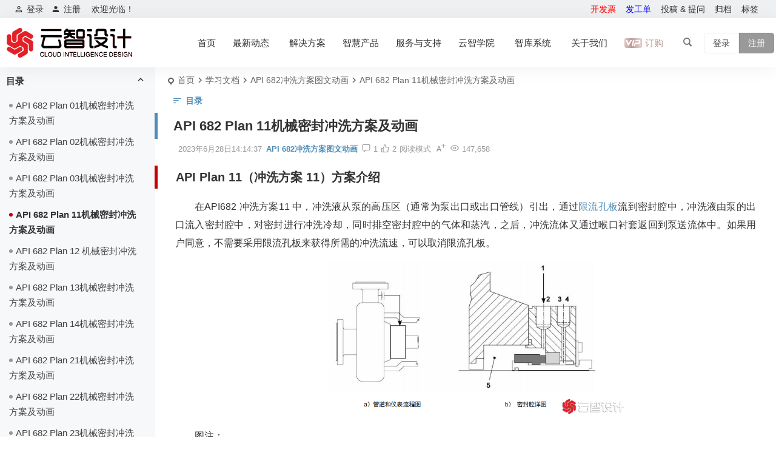

--- FILE ---
content_type: text/html; charset=UTF-8
request_url: https://www.cidrg.com/doc/api-682/17219.html
body_size: 18227
content:
<!DOCTYPE html><html lang="zh-Hans"><head><meta charset="UTF-8" /><meta name="viewport" content="width=device-width, initial-scale=1.0, minimum-scale=1.0, maximum-scale=1.0, maximum-scale=0.0, user-scalable=no"><meta http-equiv="Cache-Control" content="no-transform" /><meta http-equiv="Cache-Control" content="no-siteapp" /><link media="all" href="https://www.cidrg.com/wp-content/cache/autoptimize/css/autoptimize_f07d55380ede0b4251eedfdd3d56b83d.css" rel="stylesheet" /><title>API 682 Plan 11机械密封冲洗方案及动画 | 云智设计</title><meta name="description" content="介绍API 682 Plan 11机械密封的冲洗方案03，提供冲洗方案11原理动画视频，API Plan 11冲洗方案的特点，推荐应用场合及注意事项。" /><meta name="keywords" content="API682机械密封,泵轴封系统,API,机械设计,限流孔板,冲洗方案,机械密封" /><meta property="og:type" content="acticle"><meta property="og:locale" content="zh-Hans" /><meta property="og:title" content="API 682 Plan 11机械密封冲洗方案及动画" /><meta property="og:author" content="机泵专家" /><meta property="og:image" content="https://www.cidrg.com/wp-content/uploads/2023/06/2765f-20230626120143100.png" /><meta property="og:site_name" content="云智设计"><meta property="og:description" content="介绍API 682 Plan 11机械密封的冲洗方案03，提供冲洗方案11原理动画视频，API Plan 11冲洗方案的特点，推荐应用场合及注意事项。" /><meta property="og:url" content="https://www.cidrg.com/doc/api-682/17219.html" /><meta property="og:release_date" content="2023-06-28 14:14:37" /><link rel="shortcut icon" href="https://www.cidrg.com/wp-content/themes/begin/img/favicon.ico"><link rel="apple-touch-icon" sizes="114x114" href="https://www.cidrg.com/wp-content/themes/begin/img/favicon.png" /><link rel="pingback" href="https://www.cidrg.com/xmlrpc.php"><meta name='robots' content='max-image-preview:large' /> <script type="text/javascript" src="https://www.cidrg.com/wp-includes/js/jquery/jquery.min.js" id="jquery-core-js"></script> <script type="text/javascript" id="mcv_localize_script-js-extra">var mcv_global = {"islogin":""};
var mcv_uc_general = {"loginselector":".show-layer","regurl":"https:\/\/www.cidrg.com\/register.html","privacy":"","uc_login3":[{"name":"default","title":"\u7528\u6237\u767b\u5f55","script":""}]};</script> <script type="text/javascript" src="https://www.cidrg.com/wp-includes/js/dist/vendor/wp-polyfill-inert.min.js" id="wp-polyfill-inert-js"></script> <script type="text/javascript" src="https://www.cidrg.com/wp-includes/js/dist/vendor/regenerator-runtime.min.js" id="regenerator-runtime-js"></script> <script type="text/javascript" src="https://www.cidrg.com/wp-includes/js/dist/vendor/wp-polyfill.min.js" id="wp-polyfill-js"></script> <script type="text/javascript" src="https://www.cidrg.com/wp-includes/js/dist/vendor/react.min.js" id="react-js"></script> <script type="text/javascript" src="https://www.cidrg.com/wp-includes/js/dist/hooks.min.js" id="wp-hooks-js"></script> <script type="text/javascript" src="https://www.cidrg.com/wp-includes/js/dist/i18n.min.js" id="wp-i18n-js"></script> <script type="text/javascript" id="wp-i18n-js-after">wp.i18n.setLocaleData( { 'text direction\u0004ltr': [ 'ltr' ] } );</script> <script type="text/javascript" src="https://www.cidrg.com/wp-includes/js/dist/url.min.js" id="wp-url-js"></script> <script type="text/javascript" id="wp-api-fetch-js-translations">( function( domain, translations ) {
	var localeData = translations.locale_data[ domain ] || translations.locale_data.messages;
	localeData[""].domain = domain;
	wp.i18n.setLocaleData( localeData, domain );
} )( "default", {"translation-revision-date":"2025-01-12 05:37:54+0000","generator":"GlotPress\/4.0.1","domain":"messages","locale_data":{"messages":{"":{"domain":"messages","plural-forms":"nplurals=1; plural=0;","lang":"zh_CN"},"An unknown error occurred.":["\u53d1\u751f\u4e86\u672a\u77e5\u9519\u8bef\u3002"],"The response is not a valid JSON response.":["\u6b64\u54cd\u5e94\u4e0d\u662f\u5408\u6cd5\u7684 JSON \u54cd\u5e94\u3002"],"Media upload failed. If this is a photo or a large image, please scale it down and try again.":["\u5a92\u4f53\u4e0a\u4f20\u5931\u8d25\u3002\u5982\u679c\u8fd9\u662f\u4e00\u5f20\u8f83\u5927\u7684\u7167\u7247\u6216\u56fe\u7247\uff0c\u8bf7\u5c06\u5176\u7f29\u5c0f\u5e76\u91cd\u65b0\u4e0a\u4f20\u3002"],"You are probably offline.":["\u60a8\u53ef\u80fd\u5df2\u7ecf\u6389\u7ebf\u3002"]}},"comment":{"reference":"wp-includes\/js\/dist\/api-fetch.js"}} );</script> <script type="text/javascript" src="https://www.cidrg.com/wp-includes/js/dist/api-fetch.min.js" id="wp-api-fetch-js"></script> <script type="text/javascript" id="wp-api-fetch-js-after">wp.apiFetch.use( wp.apiFetch.createRootURLMiddleware( "https://www.cidrg.com/wp-json/" ) );
wp.apiFetch.nonceMiddleware = wp.apiFetch.createNonceMiddleware( "bd6e2a511e" );
wp.apiFetch.use( wp.apiFetch.nonceMiddleware );
wp.apiFetch.use( wp.apiFetch.mediaUploadMiddleware );
wp.apiFetch.nonceEndpoint = "https://www.cidrg.com/wp-admin/admin-ajax.php?action=rest-nonce";</script> <script type="text/javascript" src="https://www.cidrg.com/wp-includes/js/dist/vendor/react-dom.min.js" id="react-dom-js"></script> <script type="text/javascript" src="https://www.cidrg.com/wp-includes/js/dist/dom-ready.min.js" id="wp-dom-ready-js"></script> <script type="text/javascript" id="wp-a11y-js-translations">( function( domain, translations ) {
	var localeData = translations.locale_data[ domain ] || translations.locale_data.messages;
	localeData[""].domain = domain;
	wp.i18n.setLocaleData( localeData, domain );
} )( "default", {"translation-revision-date":"2025-01-12 05:37:54+0000","generator":"GlotPress\/4.0.1","domain":"messages","locale_data":{"messages":{"":{"domain":"messages","plural-forms":"nplurals=1; plural=0;","lang":"zh_CN"},"Notifications":["\u901a\u77e5"]}},"comment":{"reference":"wp-includes\/js\/dist\/a11y.js"}} );</script> <script type="text/javascript" src="https://www.cidrg.com/wp-includes/js/dist/a11y.min.js" id="wp-a11y-js"></script> <script type="text/javascript" src="https://www.cidrg.com/wp-includes/js/dist/deprecated.min.js" id="wp-deprecated-js"></script> <script type="text/javascript" src="https://www.cidrg.com/wp-includes/js/dist/dom.min.js" id="wp-dom-js"></script> <script type="text/javascript" src="https://www.cidrg.com/wp-includes/js/dist/escape-html.min.js" id="wp-escape-html-js"></script> <script type="text/javascript" src="https://www.cidrg.com/wp-includes/js/dist/element.min.js" id="wp-element-js"></script> <script type="text/javascript" src="https://www.cidrg.com/wp-includes/js/dist/is-shallow-equal.min.js" id="wp-is-shallow-equal-js"></script> <script type="text/javascript" id="wp-keycodes-js-translations">( function( domain, translations ) {
	var localeData = translations.locale_data[ domain ] || translations.locale_data.messages;
	localeData[""].domain = domain;
	wp.i18n.setLocaleData( localeData, domain );
} )( "default", {"translation-revision-date":"2025-01-12 05:37:54+0000","generator":"GlotPress\/4.0.1","domain":"messages","locale_data":{"messages":{"":{"domain":"messages","plural-forms":"nplurals=1; plural=0;","lang":"zh_CN"},"Comma":["\u9017\u53f7"],"Period":["\u53e5\u53f7"],"Backtick":["\u53cd\u5f15\u53f7"],"Tilde":["\u6ce2\u6d6a\u53f7"]}},"comment":{"reference":"wp-includes\/js\/dist\/keycodes.js"}} );</script> <script type="text/javascript" src="https://www.cidrg.com/wp-includes/js/dist/keycodes.min.js" id="wp-keycodes-js"></script> <script type="text/javascript" src="https://www.cidrg.com/wp-includes/js/dist/priority-queue.min.js" id="wp-priority-queue-js"></script> <script type="text/javascript" src="https://www.cidrg.com/wp-includes/js/dist/compose.min.js" id="wp-compose-js"></script> <script type="text/javascript" src="https://www.cidrg.com/wp-includes/js/dist/vendor/moment.min.js" id="moment-js"></script> <script type="text/javascript" id="moment-js-after">moment.updateLocale( 'zh_CN', {"months":["1 \u6708","2 \u6708","3 \u6708","4 \u6708","5 \u6708","6 \u6708","7 \u6708","8 \u6708","9 \u6708","10 \u6708","11 \u6708","12 \u6708"],"monthsShort":["1 \u6708","2 \u6708","3 \u6708","4 \u6708","5 \u6708","6 \u6708","7 \u6708","8 \u6708","9 \u6708","10 \u6708","11 \u6708","12 \u6708"],"weekdays":["\u661f\u671f\u65e5","\u661f\u671f\u4e00","\u661f\u671f\u4e8c","\u661f\u671f\u4e09","\u661f\u671f\u56db","\u661f\u671f\u4e94","\u661f\u671f\u516d"],"weekdaysShort":["\u5468\u65e5","\u5468\u4e00","\u5468\u4e8c","\u5468\u4e09","\u5468\u56db","\u5468\u4e94","\u5468\u516d"],"week":{"dow":1},"longDateFormat":{"LT":"ag:i","LTS":null,"L":null,"LL":"Y\u5e74n\u6708j\u65e5","LLL":"Y\u5e74n\u6708j\u65e5 H:i","LLLL":null}} );</script> <script type="text/javascript" src="https://www.cidrg.com/wp-includes/js/dist/date.min.js" id="wp-date-js"></script> <script type="text/javascript" id="wp-date-js-after">wp.date.setSettings( {"l10n":{"locale":"zh_CN","months":["1 \u6708","2 \u6708","3 \u6708","4 \u6708","5 \u6708","6 \u6708","7 \u6708","8 \u6708","9 \u6708","10 \u6708","11 \u6708","12 \u6708"],"monthsShort":["1 \u6708","2 \u6708","3 \u6708","4 \u6708","5 \u6708","6 \u6708","7 \u6708","8 \u6708","9 \u6708","10 \u6708","11 \u6708","12 \u6708"],"weekdays":["\u661f\u671f\u65e5","\u661f\u671f\u4e00","\u661f\u671f\u4e8c","\u661f\u671f\u4e09","\u661f\u671f\u56db","\u661f\u671f\u4e94","\u661f\u671f\u516d"],"weekdaysShort":["\u5468\u65e5","\u5468\u4e00","\u5468\u4e8c","\u5468\u4e09","\u5468\u56db","\u5468\u4e94","\u5468\u516d"],"meridiem":{"am":"\u4e0a\u5348","pm":"\u4e0b\u5348","AM":"\u4e0a\u5348","PM":"\u4e0b\u5348"},"relative":{"future":"%s \u540e","past":"%s \u524d","s":"\u4e00\u79d2","ss":"%d \u79d2","m":"\u4e00\u5206\u949f","mm":"%d \u5206\u949f","h":"\u4e00\u5c0f\u65f6","hh":"%d \u5c0f\u65f6","d":"\u4e00\u5929","dd":"%d \u5929","M":"\u4e00\u4e2a\u6708","MM":"%d \u6708","y":"\u4e00\u5e74","yy":"%d \u5e74"},"startOfWeek":1},"formats":{"time":"ag:i","date":"Y\u5e74n\u6708j\u65e5","datetime":"Y\u5e74n\u6708j\u65e5 H:i","datetimeAbbreviated":"Y \u5e74 n \u6708 j \u65e5 H:i"},"timezone":{"offset":8,"offsetFormatted":"8","string":"Asia\/Shanghai","abbr":"CST"}} );</script> <script type="text/javascript" src="https://www.cidrg.com/wp-includes/js/dist/html-entities.min.js" id="wp-html-entities-js"></script> <script type="text/javascript" src="https://www.cidrg.com/wp-includes/js/dist/primitives.min.js" id="wp-primitives-js"></script> <script type="text/javascript" src="https://www.cidrg.com/wp-includes/js/dist/private-apis.min.js" id="wp-private-apis-js"></script> <script type="text/javascript" src="https://www.cidrg.com/wp-includes/js/dist/redux-routine.min.js" id="wp-redux-routine-js"></script> <script type="text/javascript" src="https://www.cidrg.com/wp-includes/js/dist/data.min.js" id="wp-data-js"></script> <script type="text/javascript" id="wp-data-js-after">( function() {
	var userId = 0;
	var storageKey = "WP_DATA_USER_" + userId;
	wp.data
		.use( wp.data.plugins.persistence, { storageKey: storageKey } );
} )();</script> <script type="text/javascript" id="wp-rich-text-js-translations">( function( domain, translations ) {
	var localeData = translations.locale_data[ domain ] || translations.locale_data.messages;
	localeData[""].domain = domain;
	wp.i18n.setLocaleData( localeData, domain );
} )( "default", {"translation-revision-date":"2025-01-12 05:37:54+0000","generator":"GlotPress\/4.0.1","domain":"messages","locale_data":{"messages":{"":{"domain":"messages","plural-forms":"nplurals=1; plural=0;","lang":"zh_CN"},"%s removed.":["%s \u5df2\u79fb\u9664\u3002"],"%s applied.":["%s \u5df2\u5e94\u7528\u3002"]}},"comment":{"reference":"wp-includes\/js\/dist\/rich-text.js"}} );</script> <script type="text/javascript" src="https://www.cidrg.com/wp-includes/js/dist/rich-text.min.js" id="wp-rich-text-js"></script> <script type="text/javascript" src="https://www.cidrg.com/wp-includes/js/dist/warning.min.js" id="wp-warning-js"></script> <script type="text/javascript" id="wp-components-js-translations">( function( domain, translations ) {
	var localeData = translations.locale_data[ domain ] || translations.locale_data.messages;
	localeData[""].domain = domain;
	wp.i18n.setLocaleData( localeData, domain );
} )( "default", {"translation-revision-date":"2025-01-12 05:37:54+0000","generator":"GlotPress\/4.0.1","domain":"messages","locale_data":{"messages":{"":{"domain":"messages","plural-forms":"nplurals=1; plural=0;","lang":"zh_CN"},"Item selected.":["\u5df2\u9009\u62e9\u9879\u76ee\u3002"],"Hours":["\u5c0f\u65f6"],"Custom color picker.":["\u81ea\u5b9a\u4e49\u989c\u8272\u9009\u62e9\u5668\u3002"],"Color code: %s":["\u989c\u8272\u4ee3\u7801\uff1a%s"],"Color: %s":["\u989c\u8272\uff1a%s"],"Minutes":["\u5206\u949f"],"Add item":["\u6dfb\u52a0\u9879\u76ee"],"Item added.":["\u9879\u76ee\u5df2\u6dfb\u52a0\u3002"],"Item removed.":["\u9879\u76ee\u5df2\u79fb\u9664\u3002"],"Remove item":["\u79fb\u9664\u9879\u76ee"],"%1$s (%2$s of %3$s)":["%1$s\uff08%2$s\/%3$s\uff09"],"Dismiss this notice":["\u5ffd\u7565\u6b64\u901a\u77e5"],"Order by":["\u6392\u5e8f"],"Newest to oldest":["\u4ece\u6700\u65b0\u81f3\u6700\u65e7\u6392\u5e8f"],"Oldest to newest":["\u4ece\u6700\u65e7\u81f3\u6700\u65b0\u6392\u5e8f"],"A \u2192 Z":["\u6807\u9898\u5347\u5e8f\u6392\u5217"],"Z \u2192 A":["\u6807\u9898\u964d\u5e8f\u6392\u5217"],"Category":["\u5206\u7c7b\u76ee\u5f55"],"Number of items":["\u9879\u76ee\u6570\u91cf"],"Separate with commas, spaces, or the Enter key.":["\u7528\u82f1\u6587\u9017\u53f7\uff08,\uff09\u3001\u7a7a\u683c\u6216\u56de\u8f66\u5206\u9694\u3002"],"Separate with commas or the Enter key.":["\u7528\u9017\u53f7\u6216\u56de\u8f66\u5206\u9694\u3002"],"Angle":["\u89d2\u5ea6"],"Extra Large":["\u7279\u5927"],"Gradient control point at position %1$s%% with color code %2$s.":["\u68af\u5ea6\u63a7\u5236\u70b9\u5728 %1$s%%\u4f4d\u7f6e\u5904\uff0c\u989c\u8272\u4ee3\u7801\u4e3a %2$s\u3002"],"Use your left or right arrow keys or drag and drop with the mouse to change the gradient position. Press the button to change the color or remove the control point.":["\u4f7f\u7528\u60a8\u7684\u5de6\u53f3\u65b9\u5411\u952e\u6216\u4f7f\u7528\u9f20\u6807\u62d6\u62fd\u6765\u4fee\u6539\u68af\u5ea6\u4f4d\u7f6e\u3002\u6309\u4e0b\u6309\u94ae\u6765\u4fee\u6539\u989c\u8272\u6216\u79fb\u9664\u63a7\u5236\u70b9\u3002"],"Remove Control Point":["\u79fb\u9664\u63a7\u5236\u70b9"],"Gradient code: %s":["\u68af\u5ea6\u4ee3\u7801\uff1a%s"],"Gradient: %s":["\u68af\u5ea6\uff1a%s"],"Guide controls":["\u6307\u5357\u63a7\u5236"],"Page %1$d of %2$d":["\u7b2c%1$d \u9875\uff0c\u5171%2$d \u9875"],"Finish":["\u5b8c\u6210"],"Top Center":["\u9876\u90e8\u4e2d\u5fc3"],"Center Left":["\u4e2d\u95f4\u5de6\u4fa7"],"Center Right":["\u4e2d\u95f4\u53f3\u4fa7"],"Bottom Center":["\u5e95\u90e8\u4e2d\u5fc3"],"Alignment Matrix Control":["\u5bf9\u9f50\u65b9\u5f0f\u63a7\u4ef6"],"Box Control":["\u76d2\u5b50\u63a7\u4ef6"],"Reset search":["\u91cd\u7f6e\u641c\u7d22"],"Color name":["\u989c\u8272\u540d\u79f0"],"Remove color":["\u79fb\u9664\u989c\u8272"],"Coordinated Universal Time":["\u534f\u8c03\u4e16\u754c\u65f6"],"Media preview":["\u5a92\u4f53\u9884\u89c8"],"Linear":["\u7ebf\u6027"],"Radial":["\u5f84\u5411"],"Select unit":["\u9009\u62e9\u5355\u4f4d"],"Search in %s":["\u641c\u7d22 %s"],"Close search":["\u5173\u95ed\u641c\u7d22"],"Percentage (%)":["\u767e\u5206\u6bd4\uff08%\uff09"],"Pixels (px)":["\u50cf\u7d20\uff08px\uff09"],"Relative to parent font size (em)":["\u76f8\u5bf9\u7236\u5b57\u4f53\u5927\u5c0f\uff08em\uff09"],"Relative to root font size (rem)":["\u76f8\u5bf9\u4e3b\u5b57\u4f53\u5927\u5c0f\uff08rem\uff09"],"Viewport width (vw)":["\u89c6\u53e3\u5bbd\u5ea6\uff08vw\uff09"],"Viewport height (vh)":["\u89c6\u53e3\u9ad8\u5ea6\uff08vh\uff09"],"Dashed":["\u865a\u7ebf"],"Dotted":["\u70b9\u7ebf"],"Border width":["\u8fb9\u6846\u5bbd\u5ea6"],"Percent (%)":["\u767e\u5206\u6bd4\uff08%\uff09"],"Viewport smallest dimension (vmin)":["\u89c6\u53e3\u6700\u5c0f\u5c3a\u5bf8\uff08vmin\uff09"],"Viewport largest dimension (vmax)":["\u89c6\u53e3\u6700\u5927\u5c3a\u5bf8\uff08vmax\uff09"],"Width of the zero (0) character (ch)":["\u96f6\uff080\uff09\u5b57\u7b26\u7684\u5bbd\u5ea6\uff08ch\uff09"],"x-height of the font (ex)":["x\u2014\u5b57\u4f53\u9ad8\u5ea6\uff08ex\uff09"],"Centimeters (cm)":["\u5398\u7c73\uff08cm\uff09"],"Millimeters (mm)":["\u6beb\u7c73\uff08mm\uff09"],"Inches (in)":["\u82f1\u5bf8 \uff08in\uff09"],"Picas (pc)":["\u9ed1\u6843 \uff08PC\uff09"],"Points (pt)":["\u5c0f\u6570\u70b9\uff08pt\uff09"],"Relative to parent font size (em)\u0004ems":["ems"],"Relative to root font size (rem)\u0004rems":["rems"],"%1$s. There is %2$d event":["%1$s\u3002\u6709 %2$d \u9879\u76ee\u6d3b\u52a8"],"Duotone code: %s":["\u53cc\u8272\u8c03\u4ee3\u7801\uff1a%s"],"Duotone: %s":["\u53cc\u8272\u8c03\uff1a%s"],"Shadows":["\u9634\u5f71"],"Invalid item":["\u65e0\u6548\u9879\u76ee"],"Hex color":["\u5341\u516d\u8fdb\u5236\u989c\u8272"],"Color format":["\u989c\u8272\u683c\u5f0f"],"Color %s":["\u989c\u8272 %s"],"Gradient name":["\u68af\u5ea6\u540d\u79f0"],"Add gradient":["\u6dfb\u52a0\u68af\u5ea6"],"Add color":["\u6dfb\u52a0\u989c\u8272"],"Gradient options":["\u68af\u5ea6\u9009\u9879"],"Color options":["\u989c\u8272\u9009\u9879"],"Remove all gradients":["\u79fb\u9664\u6240\u6709\u68af\u5ea6"],"Remove all colors":["\u79fb\u9664\u5168\u90e8\u989c\u8272"],"Reset gradient":["\u91cd\u7f6e\u68af\u5ea6"],"Reset colors":["\u91cd\u7f6e\u989c\u8272"],"No selection":["\u6682\u65e0\u9009\u62e9"],"Currently selected: %s":["\u5f53\u524d\u9009\u62e9\uff1a%s"],"Size of a UI element\u0004None":["\u65e0"],"Size of a UI element\u0004Small":["\u5c0f"],"Size of a UI element\u0004Medium":["\u4e2d\u7b49"],"Size of a UI element\u0004Large":["\u5927"],"Size of a UI element\u0004Extra Large":["\u7279\u5927"],"Highlights":["\u9ad8\u4eae"],"Currently selected font size: %s":["\u5f53\u524d\u9009\u62e9\u7684\u5b57\u4f53\u5927\u5c0f\uff1a%s"],"Search %s":["\u641c\u7d22 %s"],"Reset %s":["\u91cd\u7f6e %s"],"Hide and reset %s":["\u9690\u85cf\u5e76\u91cd\u7f6e %s"],"Show %s":["\u663e\u793a %s"],"Button label to reveal tool panel options\u0004%s options":["%s \u9009\u9879"],"Reset all":["\u91cd\u7f6e\u5168\u90e8"],"Unlink sides":["\u5404\u8fb9\u5206\u522b\u8c03\u6574"],"Link sides":["\u5404\u8fb9\u7edf\u4e00\u8c03\u6574"],"Custom color picker. The currently selected color is called \"%1$s\" and has a value of \"%2$s\".":["\u81ea\u5b9a\u4e49\u989c\u8272\u9009\u62e9\u5668\u3002\u5f53\u524d\u5df2\u9009\u989c\u8272\u540d\u79f0\u4e3a\u300c%1$s\u300d\uff0c\u5176\u5341\u516d\u8fdb\u5236\u503c\u4e3a\u300c%2$s\u300d\u3002"],"Border color and style picker.":["\u8fb9\u6846\u989c\u8272\u53ca\u6837\u5f0f\u9009\u62e9\u5668\u3002"],"Border color picker.":["\u8fb9\u6846\u989c\u8272\u9009\u62e9\u5668\u3002"],"Close border color":["\u5173\u95ed\u8fb9\u6846\u989c\u8272"],"Top border":["\u4e0a\u8fb9\u6846"],"Left border":["\u5de6\u8fb9\u6846"],"Right border":["\u53f3\u8fb9\u6846"],"Bottom border":["\u4e0b\u8fb9\u6846"],"All sides":["\u6240\u6709\u4fa7\u9762"],"Loading \u2026":["\u6b63\u5728\u52a0\u8f7d\u2026"],"Border color and style picker":["\u8fb9\u6846\u989c\u8272\u53ca\u6837\u5f0f\u9009\u62e9\u5668"],"View previous month":["\u67e5\u770b\u4e0a\u4e2a\u6708"],"View next month":["\u67e5\u770b\u4e0b\u4e2a\u6708"],"%1$s. Selected. There is %2$d event":["%1$s\u3002\u5df2\u9009\u62e9\u3002\u6709 %2$d \u9879\u6d3b\u52a8"],"%1$s. Selected":["%1$s\u3002 \u5df2\u9009\u62e9"],"S":["S"],"M":["M"],"L":["L"],"XL":["XL"],"XXL":["XXL"],"%s reset to default":["%s \u5df2\u91cd\u7f6e\u4e3a\u9ed8\u8ba4\u503c"],"%s hidden and reset to default":["%s \u5df2\u9690\u85cf\u5e76\u91cd\u7f6e\u4e3a\u9ed8\u8ba4\u503c"],"%s is now visible":["%s \u73b0\u5df2\u53ef\u89c1"],"All options are currently hidden":["\u5f53\u524d\u5168\u90e8\u9009\u9879\u5df2\u9690\u85cf"],"All options reset":["\u5168\u90e8\u9009\u9879\u5df2\u91cd\u7f6e"],"Increment":["\u9012\u589e"],"Decrement":["\u9012\u51cf"],"Show details":["\u663e\u793a\u7ec6\u8282"],"Extra Extra Large":["\u7279\u5927\u53f7"],"Initial %d result loaded. Type to filter all available results. Use up and down arrow keys to navigate.":["\u5df2\u52a0\u8f7d %d \u4e2a\u521d\u59cb\u7ed3\u679c\u3002\u8f93\u5165\u4ee5\u7b5b\u9009\u6240\u6709\u53ef\u7528\u7ed3\u679c\u3002\u4f7f\u7528\u5411\u4e0a\u952e\u548c\u5411\u4e0b\u952e\u8fdb\u884c\u6d4f\u89c8\u3002"],"Scrollable section":["\u53ef\u6eda\u52a8\u90e8\u5206"],"Focal point left position":["\u7126\u70b9\u5de6\u4fa7\u4f4d\u7f6e"],"Focal point top position":["\u7126\u70b9\u9876\u90e8\u4f4d\u7f6e"],"Warning notice":["\u8b66\u544a\u901a\u77e5"],"Information notice":["\u4fe1\u606f\u901a\u77e5"],"Error notice":["\u9519\u8bef\u901a\u77e5"],"Notice":["\u901a\u77e5"],"No color selected":["\u672a\u9009\u62e9\u989c\u8272"],"Small viewport width (svw)":["\u5c0f\u89c6\u53e3\u5bbd\u5ea6 (svw)"],"Small viewport height (svh)":["\u5c0f\u89c6\u53e3\u9ad8\u5ea6 (svh)"],"Viewport smallest size in the inline direction (svi)":["\u5185\u8054\u65b9\u5411\u4e0a\u7684\u6700\u5c0f\u89c6\u53e3\u5c3a\u5bf8 (svi)"],"Small viewport width or height (svi)":["\u5c0f\u89c6\u53e3\u5bbd\u5ea6\u6216\u9ad8\u5ea6 (svi)"],"Viewport smallest size in the block direction (svb)":["\u5757\u65b9\u5411\u4e0a\u7684\u89c6\u53e3\u6700\u5c0f\u5c3a\u5bf8 (svb)"],"Small viewport width or height (svb)":["\u5c0f\u89c6\u53e3\u5bbd\u5ea6\u6216\u9ad8\u5ea6 (svb)"],"Small viewport smallest dimension (svmin)":["\u5c0f\u89c6\u53e3\u6700\u5c0f\u5c3a\u5bf8 (svmin)"],"Large viewport width (lvw)":["\u5927\u89c6\u53e3\u5bbd\u5ea6 (lvw)"],"Large viewport height (lvh)":["\u5927\u89c6\u53e3\u9ad8\u5ea6 (lvh)"],"Large viewport width or height (lvi)":["\u5927\u89c6\u53e3\u5bbd\u5ea6\u6216\u9ad8\u5ea6 (lvi)"],"Large viewport width or height (lvb)":["\u5927\u89c6\u53e3\u5bbd\u5ea6\u6216\u9ad8\u5ea6 (lvb)"],"Large viewport smallest dimension (lvmin)":["\u5927\u89c6\u53e3\u6700\u5c0f\u5c3a\u5bf8 (lvmin)"],"Dynamic viewport width (dvw)":["\u52a8\u6001\u89c6\u53e3\u5bbd\u5ea6 (dvw)"],"Dynamic viewport height (dvh)":["\u52a8\u6001\u89c6\u53e3\u9ad8\u5ea6 (dvh)"],"Dynamic viewport width or height (dvi)":["\u52a8\u6001\u89c6\u53e3\u5bbd\u5ea6\u6216\u9ad8\u5ea6 (dvi)"],"Dynamic viewport width or height (dvb)":["\u52a8\u6001\u89c6\u53e3\u5bbd\u5ea6\u6216\u9ad8\u5ea6 (dvb)"],"Dynamic viewport smallest dimension (dvmin)":["\u52a8\u6001\u89c6\u53e3\u6700\u5c0f\u5c3a\u5bf8 (dvmin)"],"Dynamic viewport largest dimension (dvmax)":["\u52a8\u6001\u89c6\u53e3\u6700\u5927\u5c3a\u5bf8 (dvmax)"],"Small viewport largest dimension (svmax)":["\u5c0f\u89c6\u53e3\u6700\u5927\u5c3a\u5bf8 (svmax)"],"Large viewport largest dimension (lvmax)":["\u5927\u89c6\u7a97\u6700\u5927\u5c3a\u5bf8 (lvmax)"],"Top side":["\u9876\u90e8"],"Bottom side":["\u4e0b\u4fa7"],"Left side":["\u5de6\u4fa7"],"Right side":["\u53f3\u4fa7"],"Top and bottom sides":["\u9876\u90e8\u548c\u5e95\u90e8"],"Left and right sides":["\u5de6\u53f3\u4e24\u4fa7"],"Edit: %s":["\u7f16\u8f91\uff1a%s"],"categories\u0004All":["\u6240\u6709"],"authors\u0004All":["\u6240\u6709"],"Calendar":["\u65e5\u5386"],"Font size":["\u5b57\u53f7"],"Type":["\u7c7b\u578b"],"Custom":["\u81ea\u5b9a\u4e49"],"Mixed":["\u6df7\u5408"],"Previous":["\u4e0a\u4e00\u6b65"],"%d result found, use up and down arrow keys to navigate.":["\u627e\u5230%d \u4e2a\u7ed3\u679c\uff0c\u4f7f\u7528\u4e0a\u4e0b\u65b9\u5411\u952e\u6765\u5bfc\u822a\u3002"],"Reset":["\u91cd\u7f6e"],"%d result found.":["\u627e\u5230%d \u4e2a\u7ed3\u679c\u3002"],"Solid":["\u7eaf\u8272"],"Use size preset":["\u4f7f\u7528\u9884\u8bbe\u5c3a\u5bf8"],"Set custom size":["\u8bbe\u7f6e\u81ea\u5b9a\u4e49\u5c3a\u5bf8"],"Unset":["\u53d6\u6d88\u8bbe\u7f6e"],"No results.":["\u65e0\u7ed3\u679c\u3002"],"Author":["\u4f5c\u8005"],"Categories":["\u5206\u7c7b"],"Done":["\u5b8c\u6210"],"Cancel":["\u53d6\u6d88"],"Left":["\u5de6"],"Center":["\u4e2d"],"Medium":["\u4e2d\u7b49"],"Size":["\u5c3a\u5bf8"],"OK":["\u786e\u5b9a"],"Search":["\u641c\u7d22"],"Close":["\u5173\u95ed"],"Default":["\u9ed8\u8ba4"],"No results found.":["\u672a\u627e\u5230\u7ed3\u679c\u3002"],"Copy":["\u590d\u5236"],"Top":["\u9876\u90e8"],"Top Left":["\u5de6\u4e0a\u89d2"],"Top Right":["\u53f3\u4e0a\u89d2"],"Bottom Left":["\u5de6\u4e0b\u89d2"],"Bottom Right":["\u53f3\u4e0b\u89d2"],"AM":["\u4e0a\u5348"],"PM":["\u4e0b\u5348"],"Next":["\u4e0b\u4e00\u6b65"],"Clear":["\u6e05\u9664"],"Drop files to upload":["\u62d6\u6587\u4ef6\u81f3\u6b64\u53ef\u4e0a\u4f20"],"Large":["\u5927"],"Style":["\u6837\u5f0f"],"Back":["\u8fd4\u56de"],"Custom Size":["\u81ea\u5b9a\u4e49\u5c3a\u5bf8"],"Year":["\u5e74"],"Border color":["\u8fb9\u6846\u989c\u8272"],"Date":["\u65e5\u671f"],"Month":["\u6708"],"Day":["\u65e5"],"Time":["\u65f6\u95f4"],"(opens in a new tab)":["\uff08\u5728\u65b0\u7a97\u53e3\u4e2d\u6253\u5f00\uff09"],"Copied!":["\u5df2\u590d\u5236\uff01"],"Small":["\u5c0f"],"January":["1 \u6708"],"February":["2 \u6708"],"March":["3 \u6708"],"April":["4 \u6708"],"May":["5 \u6708"],"June":["6 \u6708"],"July":["7 \u6708"],"August":["8 \u6708"],"September":["9 \u6708"],"October":["10 \u6708"],"November":["11 \u6708"],"December":["12 \u6708"]}},"comment":{"reference":"wp-includes\/js\/dist\/components.js"}} );</script> <script type="text/javascript" src="https://www.cidrg.com/wp-includes/js/dist/components.min.js" id="wp-components-js"></script> <script type="text/javascript" id="mine-cloudvod-user-script-2-js-translations">( function( domain, translations ) {
	var localeData = translations.locale_data[ domain ] || translations.locale_data.messages;
	localeData[""].domain = domain;
	wp.i18n.setLocaleData( localeData, domain );
} )( "mine-cloudvod", {"translation-revision-date":"2025-09-30 00:17:10+0000","generator":"GlotPress\/4.0.1","domain":"messages","locale_data":{"messages":{"":{"domain":"messages","plural-forms":"nplurals=1; plural=0;","lang":"zh_CN"},"Registration successful. Automatic login in progress.":["\u6ce8\u518c\u6210\u529f\uff0c\u81ea\u52a8\u767b\u5f55\u4e2d\u3002"],"Already have an account? Log in":["\u5df2\u6709\u5e10\u6237\uff1f\u767b\u5f55"],"Sign up":["\u6ce8\u518c"],"Email Address":["\u90ae\u7bb1"],"Create your account":["\u7528\u6237\u6ce8\u518c"],"Register":["\u6ce8\u518c"],"Log In":["\u767b\u5f55"],"Password":["\u5bc6\u7801"],"Username or Email Address":["\u7528\u6237\u540d\u6216\u90ae\u7bb1\u5730\u5740"],"User Login":["\u7528\u6237\u767b\u5f55"],"Username":["\u7528\u6237\u540d"]}},"comment":{"reference":"build\/lms\/user\/view.js"}} );</script> <script type="text/javascript" id="image-watermark-no-right-click-js-before">var iwArgsNoRightClick = {"rightclick":"Y","draganddrop":"Y","devtools":"Y","enableToast":"Y","toastMessage":"This content is protected"};</script> <link rel="canonical" href="https://www.cidrg.com/doc/api-682/17219.html" /> <script type="application/ld+json">{"@context": "https://schema.org","@type": "BreadcrumbList","itemListElement": [{"@type": "ListItem","position": 1,"name": "Home","item": "https://www.cidrg.com/"},{"@type": "ListItem","position": 2,"name": "API 682冲洗方案图文动画","item": "https://www.cidrg.com/doc/api-682/"},{"@type": "ListItem","position": 3,"name": "API 682 Plan 11机械密封冲洗方案及动画","item": "https://www.cidrg.com/doc/api-682/17219.html"}]}</script><link rel="icon" href="https://www.cidrg.com/wp-content/uploads/2024/10/cropped-2024103113550250-32x32.png" sizes="32x32" /><link rel="icon" href="https://www.cidrg.com/wp-content/uploads/2024/10/cropped-2024103113550250-192x192.png" sizes="192x192" /><link rel="apple-touch-icon" href="https://www.cidrg.com/wp-content/uploads/2024/10/cropped-2024103113550250-180x180.png" /><meta name="msapplication-TileImage" content="https://www.cidrg.com/wp-content/uploads/2024/10/cropped-2024103113550250-270x270.png" /> <script>var _hmt = _hmt || [];
(function() {
  var hm = document.createElement("script");
  hm.src = "https://hm.baidu.com/hm.js?764d5f15c78808f36fcea1ab093bdbe8";
  var s = document.getElementsByTagName("script")[0]; 
  s.parentNode.insertBefore(hm, s);
})();</script> </head><body class="post-template post-template-single-note post-template-single-note-php single single-post postid-17219 single-format-standard note 1be7" ontouchstart=""> <script>const SITE_ID = window.location.hostname;if (localStorage.getItem(SITE_ID + '-beNightMode')) {document.body.className += ' night';}</script> <span class="be-progress"></span><div id="page-note" class="page-note site"><header id="masthead" class="site-header site-header-s nav-extend"><div id="header-main" class="header-main top-nav-show"><nav id="header-top" class="header-top nav-glass"><div class="nav-top betip"><div id="user-profile"><div class="greet-top"><div class="user-wel">欢迎光临！</div></div><div class="login-reg login-admin"><div class="nav-set"><div class="nav-login"><div class="show-layer"><i class="be be-personoutline"></i>登录</div></div></div><div class="nav-set"><div class="nav-reg nav-reg-no"> <a class="hz" href="https://www.cidrg.com/register.html" rel="external nofollow" target="_blank"><i class="be be-timerauto"></i>注册</a></div><div class="clear"></div></div></div></div><div class="nav-menu-top-box betip"><div class="nav-menu-top"><div class="menu-top-container"><ul id="menu-top" class="top-menu"><li id="menu-item-22739" class="menu-item menu-item-type-custom menu-item-object-custom menu-item-22739 mega-menu menu-max-col"><a href="https://www.cidrg.com/invoice.html"><span style="color: #ff0000;">开发票</span></a></li><li id="menu-item-19052" class="menu-item menu-item-type-post_type menu-item-object-page menu-item-19052 mega-menu menu-max-col"><a href="https://www.cidrg.com/contactus.html"><span style="color: #0000ff;">发工单</span></a></li><li id="menu-item-3470" class="menu-item menu-item-type-post_type menu-item-object-page menu-item-3470 mega-menu menu-max-col"><a href="https://www.cidrg.com/contributions.html">投稿 &#038; 提问</a></li><li id="menu-item-3473" class="menu-item menu-item-type-post_type menu-item-object-page menu-item-3473 mega-menu menu-max-col"><a href="https://www.cidrg.com/archives.html">归档</a></li><li id="menu-item-3472" class="menu-item menu-item-type-post_type menu-item-object-page menu-item-3472 mega-menu menu-max-col"><a href="https://www.cidrg.com/tags.html">标签</a></li></ul></div></div></div></div></nav><div id="menu-container" class="be-menu-main menu-glass"><div id="navigation-top" class="navigation-top menu_c"><div class="be-nav-box"><div class="be-nav-l"><div class="be-nav-logo"><div class="logo-site logo-txt"> <a href="https://www.cidrg.com/"> <img class="begd" src="https://www.cidrg.com/wp-content/themes/begin/img/logo.png" title="云智设计" style="height: 50px;" alt="云智设计" rel="home"> <span class="site-name">云智设计</span> </a></div></div><div class="be-nav-wrap"><div id="site-nav-wrap" class="site-nav-main" style="margin-left: 88px"><div id="sidr-close"><div class="toggle-sidr-close"></div></div><nav id="site-nav" class="main-nav"><div id="navigation-toggle" class="menu-but bars"><div class="menu-but-box"><div class="heng"></div></div></div><div class="menu-main-container"><ul id="menu-main" class="down-menu nav-menu"><li id="menu-item-15490" class="menu-item menu-item-type-custom menu-item-object-custom menu-item-home menu-item-15490 mega-menu menu-max-col"><a href="https://www.cidrg.com">首页</a></li><li id="menu-item-913" class="menu-item menu-item-type-taxonomy menu-item-object-category menu-item-has-children menu-item-913 mega-menu menu-max-col"><a href="https://www.cidrg.com/news/">最新动态</a><ul class="sub-menu"><li id="menu-item-15500" class="menu-item menu-item-type-taxonomy menu-item-object-category menu-item-15500 mega-menu menu-max-col"><a href="https://www.cidrg.com/news/training-news/">培训通知</a></li><li id="menu-item-15501" class="menu-item menu-item-type-taxonomy menu-item-object-category menu-item-15501 mega-menu menu-max-col"><a href="https://www.cidrg.com/news/forward/">行业前沿</a></li><li id="menu-item-15502" class="menu-item menu-item-type-taxonomy menu-item-object-category menu-item-15502 mega-menu menu-max-col"><a href="https://www.cidrg.com/news/competition/">设计大赛</a></li><li id="menu-item-15503" class="menu-item menu-item-type-taxonomy menu-item-object-category menu-item-15503 mega-menu menu-max-col"><a href="https://www.cidrg.com/news/event/">软件发布</a></li></ul></li><li id="menu-item-15492" class="menu-item menu-item-type-taxonomy menu-item-object-category menu-item-15492 mega-menu menu-max-col"><a href="https://www.cidrg.com/solutions/">解决方案</a></li><li id="menu-item-16356" class="menu-item menu-item-type-taxonomy menu-item-object-products menu-item-16356 mega-menu menu-max-col"><a href="https://www.cidrg.com/products/smart-product/">智慧产品</a></li><li id="menu-item-15673" class="menu-item menu-item-type-taxonomy menu-item-object-category menu-item-15673 mega-menu menu-max-col"><a href="https://www.cidrg.com/service/">服务与支持</a></li><li id="menu-item-15493" class="menu-item menu-item-type-taxonomy menu-item-object-category menu-item-has-children menu-item-15493 mega-menu menu-max-col"><a href="https://www.cidrg.com/cid-college/">云智学院</a><ul class="sub-menu"><li id="menu-item-16047" class="menu-item menu-item-type-taxonomy menu-item-object-category menu-item-16047 mega-menu menu-max-col"><a href="https://www.cidrg.com/cid-college/cid-courses/">培训课程</a></li><li id="menu-item-17641" class="menu-item menu-item-type-custom menu-item-object-custom menu-item-17641 mega-menu menu-max-col"><a href="https://www.cidrg.com/class/">云智课堂</a></li><li id="menu-item-15495" class="menu-item menu-item-type-taxonomy menu-item-object-category menu-item-15495 mega-menu menu-max-col"><a href="https://www.cidrg.com/cid-college/tutorial/">软件教程</a></li><li id="menu-item-19957" class="menu-item menu-item-type-taxonomy menu-item-object-category menu-item-19957 mega-menu menu-max-col"><a href="https://www.cidrg.com/cid-college/video-tutorial/">视频教程</a></li><li id="menu-item-7464" class="menu-item menu-item-type-custom menu-item-object-custom menu-item-7464 mega-menu menu-max-col"><a href="https://www.cidrg.com/taobao/books/">书籍资料</a></li></ul></li><li id="menu-item-912" class="menu-item menu-item-type-taxonomy menu-item-object-category menu-item-has-children menu-item-912 mega-menu menu-max-col"><a href="https://www.cidrg.com/ideabank/">智库系统</a><ul class="sub-menu"><li id="menu-item-15513" class="menu-item menu-item-type-post_type menu-item-object-page menu-item-15513 mega-menu menu-max-col"><a href="https://www.cidrg.com/cid-team.html">云智团队</a></li><li id="menu-item-15498" class="menu-item menu-item-type-taxonomy menu-item-object-category menu-item-15498 mega-menu menu-max-col"><a href="https://www.cidrg.com/ideabank/wiki/">工程百科</a></li><li id="menu-item-18035" class="menu-item menu-item-type-taxonomy menu-item-object-category current-post-ancestor menu-item-18035 mega-menu menu-max-col"><a href="https://www.cidrg.com/doc/">学习文档</a></li><li id="menu-item-19131" class="menu-item menu-item-type-taxonomy menu-item-object-category menu-item-19131 mega-menu menu-max-col"><a href="https://www.cidrg.com/standard/">标准规范</a></li><li id="menu-item-15497" class="menu-item menu-item-type-taxonomy menu-item-object-category menu-item-15497 mega-menu menu-max-col"><a href="https://www.cidrg.com/ideabank/questions/">同行问答</a></li></ul></li><li id="menu-item-3471" class="menu-item menu-item-type-post_type menu-item-object-page menu-item-3471 mega-menu menu-max-col"><a href="https://www.cidrg.com/aboutus.html">关于我们</a></li><li class="menu-vip-btu"><a class="menu-vip show-layer cur"><i class="cx cx-svip"></i><span>订购</span></a></li></ul></div></nav><div class="clear"></div><div class="sidr-login"><div class="mobile-login-but"><div class="mobile-login-author-back"><img src="https://www.cidrg.com/wp-content/themes/begin/img/default/options/user.jpg" alt="bj"></div> <span class="mobile-login show-layer">登录</span> <span class="mobile-login-reg"><a href="https://www.cidrg.com/register.html">注册</a></span></div></div></div></div></div><div class="be-nav-r"> <span class="nav-search"></span><div class="be-nav-login-but betip"><div class="menu-login-box"> <span class="menu-login menu-login-btu menu-login-reg-btu"><div id="user-profile"><div class="greet-top"><div class="user-wel">欢迎光临！</div></div><div class="login-reg login-admin"><div class="nav-set"><div class="nav-login"><div class="show-layer"><i class="be be-personoutline"></i>登录</div></div></div><div class="nav-set"><div class="nav-reg nav-reg-no"> <a class="hz" href="https://www.cidrg.com/register.html" rel="external nofollow" target="_blank"><i class="be be-timerauto"></i>注册</a></div><div class="clear"></div></div></div></div> </span></div></div></div> <span class="weibo"> <wb:follow-button uid="5616975983" width="67" height="24" ></wb:follow-button> </span></div><div class="clear"></div></div></div></div></header><div id="search-main" class="search-main"><div class="search-box fadeInDown animated"><div class="off-search-a"></div><div class="search-area"><div class="search-wrap betip"><div class="search-tabs"><div class="search-item searchwp"><span class="search-wp">站内</span></div><div class="search-item searchbaidu"><span class="search-baidu">百度</span></div><div class="search-item searchgoogle"><span class="search-google">谷歌</span></div><div class="search-item searchbing"><span class="search-bing">必应</span></div><div class="search-item searchsogou"><span class="search-sogou">搜狗</span></div><div class="search-item search360"><span class="search-360">360</span></div></div><div class="clear"></div><div class="search-wp tab-search searchbar"><form method="get" id="searchform-so" autocomplete="off" action="https://www.cidrg.com/"> <span class="search-input"> <input type="text" value="" name="s" id="so" class="search-focus wp-input" placeholder="输入关键字" required /> <button type="submit" id="searchsubmit-so" class="sbtu"><i class="be be-search"></i></button> </span><div class="clear"></div></form></div><div class="search-baidu tab-search searchbar"> <script>function g(formname) {
						var url = "https://www.baidu.com/baidu";
						if (formname.s[1].checked) {
							formname.ct.value = "2097152";
						} else {
							formname.ct.value = "0";
						}
						formname.action = url;
						return true;
					}</script> <form name="f1" onsubmit="return g(this)" target="_blank" autocomplete="off"> <span class="search-input"> <input name=word class="swap_value search-focus baidu-input" placeholder="百度一下" /> <input name=tn type=hidden value="bds" /> <input name=cl type=hidden value="3" /> <input name=ct type=hidden /> <input name=si type=hidden value="www.cidrg.com" /> <button type="submit" id="searchbaidu" class="search-close"><i class="be be-baidu"></i></button> <input name=s class="choose" type=radio /> <input name=s class="choose" type=radio checked /> </span></form></div><div class="search-google tab-search searchbar"><form method="get" id="googleform" action="https://cse.google.com/cse" target="_blank" autocomplete="off"> <span class="search-input"> <input type="text" value="" name="q" id="google" class="search-focus google-input" placeholder="Google" /> <input type="hidden" name="cx" value="07a373b8456a6493e" /> <input type="hidden" name="ie" value="UTF-8" /> <button type="submit" id="googlesubmit" class="search-close"><i class="cx cx-google"></i></button> </span></form></div><div class="search-bing tab-search searchbar"><form method="get" id="bingform" action="https://www.bing.com/search" target="_blank" autocomplete="off" > <span class="search-input"> <input type="text" value="" name="q" id="bing" class="search-focus bing-input" placeholder="Bing" /> <input type="hidden" name="q1" value="site:www.cidrg.com"> <button type="submit" id="bingsubmit" class="sbtu"><i class="cx cx-bing"></i></button> </span></form></div><div class="search-sogou tab-search searchbar"><form action="https://www.sogou.com/web" target="_blank" name="sogou_queryform" autocomplete="off"> <span class="search-input"> <input type="text" placeholder="上网从搜狗开始" name="query" class="search-focus sogou-input"> <button type="submit" id="sogou_submit" class="search-close" onclick="check_insite_input(document.sogou_queryform, 1)"><i class="cx cx-Sougou"></i></button> <input type="hidden" name="insite" value="www.cidrg.com"> </span></form></div><div class="search-360 tab-search searchbar"><form action="https://www.so.com/s" target="_blank" id="so360form" autocomplete="off"> <span class="search-input"> <input type="text" placeholder="360搜索" name="q" id="so360_keyword" class="search-focus input-360"> <button type="submit" id="so360_submit" class="search-close"><i class="cx cx-liu"></i></button> <input type="hidden" name="ie" value="utf-8"> <input type="hidden" name="src" value="zz_www.cidrg.com"> <input type="hidden" name="site" value="www.cidrg.com"> <input type="hidden" name="rg" value="1"> <input type="hidden" name="inurl" value=""> </span></form></div><div class="clear"></div><div class="search-hot-main"><div class="recently-searches"><h3 class="searches-title recently-searches-title"><i class="be be-favoriteoutline"></i>热门搜索</h3><ul class="recently-searches"><li class="search-item"><a href="https://www.cidrg.com/?s=OLGA">OLGA</a></li><li class="search-item"><a href="https://www.cidrg.com/?s=htri">htri</a></li><li class="search-item"><a href="https://www.cidrg.com/?s=caesar ii">caesar ii</a></li><li class="search-item"><a href="https://www.cidrg.com/?s=pipesim">pipesim</a></li><li class="search-item"><a href="https://www.cidrg.com/?s=hysys">hysys</a></li><li class="search-item"><a href="https://www.cidrg.com/?s=SPS">SPS</a></li><li class="search-item"><a href="https://www.cidrg.com/?s=HTRI软件教程">HTRI软件教程</a></li><li class="search-item"><a href="https://www.cidrg.com/?s=sppid">sppid</a></li><li class="search-item"><a href="https://www.cidrg.com/?s=PDMS">PDMS</a></li><li class="search-item"><a href="https://www.cidrg.com/?s=机械密封">机械密封</a></li></ul></div></div><nav class="search-nav betip"><div class="clear"></div><div class="menu-%e6%90%9c%e7%b4%a2%e6%8e%a8%e8%8d%90-container"><ul id="menu-%e6%90%9c%e7%b4%a2%e6%8e%a8%e8%8d%90" class="search-menu"><li id="menu-item-20968" class="menu-item menu-item-type-custom menu-item-object-custom menu-item-20968 mega-menu menu-max-col"><a href="https://www.cidrg.com/?s=pipesim">pipesim</a></li><li id="menu-item-20969" class="menu-item menu-item-type-custom menu-item-object-custom menu-item-20969 mega-menu menu-max-col"><a href="https://www.cidrg.com/?s=olga">olga软件</a></li><li id="menu-item-20970" class="menu-item menu-item-type-custom menu-item-object-custom menu-item-20970 mega-menu menu-max-col"><a href="https://www.cidrg.com/?s=培训课程">培训课程</a></li><li id="menu-item-20971" class="menu-item menu-item-type-custom menu-item-object-custom menu-item-20971 mega-menu menu-max-col"><a href="https://www.cidrg.com/?s=promax">promax</a></li><li id="menu-item-20972" class="menu-item menu-item-type-custom menu-item-object-custom menu-item-20972 mega-menu menu-max-col"><a href="https://www.cidrg.com/?s=三维建模">三维建模</a></li><li id="menu-item-20973" class="menu-item menu-item-type-custom menu-item-object-custom menu-item-20973 mega-menu menu-max-col"><a href="https://www.cidrg.com/?s=cidsim">CIDSim</a></li><li id="menu-item-20974" class="menu-item menu-item-type-custom menu-item-object-custom menu-item-20974 mega-menu menu-max-col"><a href="https://www.cidrg.com/?s=微设计">微设计</a></li><li id="menu-item-20975" class="menu-item menu-item-type-custom menu-item-object-custom menu-item-20975 mega-menu menu-max-col"><a href="https://www.cidrg.com/?s=应力分析">应力分析</a></li><li id="menu-item-20976" class="menu-item menu-item-type-custom menu-item-object-custom menu-item-20976 mega-menu menu-max-col"><a href="https://www.cidrg.com/?s=caesar%20ii">CaesarII</a></li></ul></div></nav><div class="clear"></div></div></div></div><div class="off-search"></div></div><div id="content-note" class="content-note site-content"><section id="note" class="content-area note-area"><div class="be-note-nav-box be-note-nav-only"><div class="be-note-nav"><div class="be-note-nav-main"><ul class="note-menu"><li class="note-menu-item note-nav-btn note-nav-show" class="post-17219 post type-post status-publish format-standard hentry category-api-682 tag-mechanical-seal tag-api682-mechanical-seal tag-940 tag-api tag-mechanical-design tag-737 tag-flush-plan"> <a class="note-nav-cat" href="javascript:;">目录</a><ul id="post-17219" class="note-sub-menu"><li class="note-menu-item-title"> <a href="https://www.cidrg.com/doc/api-682/17146.html" rel="bookmark">API 682 Plan 01机械密封冲洗方案及动画</a></li><li class="note-menu-item-title"> <a href="https://www.cidrg.com/doc/api-682/17200.html" rel="bookmark">API 682 Plan 02机械密封冲洗方案及动画</a></li><li class="note-menu-item-title"> <a href="https://www.cidrg.com/doc/api-682/17216.html" rel="bookmark">API 682 Plan 03机械密封冲洗方案及动画</a></li><li class="note-menu-item-title note-current-post"> <a href="https://www.cidrg.com/doc/api-682/17219.html" rel="bookmark">API 682 Plan 11机械密封冲洗方案及动画</a></li><li class="note-menu-item-title"> <a href="https://www.cidrg.com/doc/api-682/17222.html" rel="bookmark">API 682 Plan 12 机械密封冲洗方案及动画</a></li><li class="note-menu-item-title"> <a href="https://www.cidrg.com/doc/api-682/17228.html" rel="bookmark">API 682 Plan 13机械密封冲洗方案及动画</a></li><li class="note-menu-item-title"> <a href="https://www.cidrg.com/doc/api-682/17253.html" rel="bookmark">API 682 Plan 14机械密封冲洗方案及动画</a></li><li class="note-menu-item-title"> <a href="https://www.cidrg.com/doc/api-682/17256.html" rel="bookmark">API 682 Plan 21机械密封冲洗方案及动画</a></li><li class="note-menu-item-title"> <a href="https://www.cidrg.com/doc/api-682/17259.html" rel="bookmark">API 682 Plan 22机械密封冲洗方案及动画</a></li><li class="note-menu-item-title"> <a href="https://www.cidrg.com/doc/api-682/17262.html" rel="bookmark">API 682 Plan 23机械密封冲洗方案及动画</a></li><li class="note-menu-item-title"> <a href="https://www.cidrg.com/doc/api-682/17365.html" rel="bookmark">API 682 Plan 31机械密封冲洗方案及动画</a></li><li class="note-menu-item-title"> <a href="https://www.cidrg.com/doc/api-682/17368.html" rel="bookmark">API 682 Plan 32机械密封冲洗方案及动画</a></li><li class="note-menu-item-title"> <a href="https://www.cidrg.com/doc/api-682/17399.html" rel="bookmark">API 682 Plan 41机械密封冲洗方案及动画</a></li><li class="note-menu-item-title"> <a href="https://www.cidrg.com/doc/api-682/17404.html" rel="bookmark">API 682 Plan 51机械密封冲洗方案及动画</a></li><li class="note-menu-item-title"> <a href="https://www.cidrg.com/doc/api-682/17407.html" rel="bookmark">API 682 Plan 52机械密封冲洗方案及动画</a></li><li class="note-menu-item-title"> <a href="https://www.cidrg.com/doc/api-682/17425.html" rel="bookmark">API 682 Plan 53A机械密封冲洗方案及动画</a></li><li class="note-menu-item-title"> <a href="https://www.cidrg.com/doc/api-682/17450.html" rel="bookmark">API 682 Plan 53B机械密封冲洗方案及动画</a></li><li class="note-menu-item-title"> <a href="https://www.cidrg.com/doc/api-682/17457.html" rel="bookmark">API 682 Plan 53C机械密封冲洗方案及动画</a></li><li class="note-menu-item-title"> <a href="https://www.cidrg.com/doc/api-682/17490.html" rel="bookmark">API 682 Plan 54机械密封冲洗方案及动画</a></li><li class="note-menu-item-title"> <a href="https://www.cidrg.com/doc/api-682/17493.html" rel="bookmark">API 682 Plan 55机械密封冲洗方案及动画</a></li><li class="note-menu-item-title"> <a href="https://www.cidrg.com/doc/api-682/17511.html" rel="bookmark">API 682 Plan 61机械密封冲洗方案及动画</a></li><li class="note-menu-item-title"> <a href="https://www.cidrg.com/doc/api-682/17516.html" rel="bookmark">API 682 Plan 62机械密封冲洗方案及动画</a></li><li class="note-menu-item-title"> <a href="https://www.cidrg.com/doc/api-682/17521.html" rel="bookmark">API 682 Plan 65A机械密封冲洗方案及动画</a></li><li class="note-menu-item-title"> <a href="https://www.cidrg.com/doc/api-682/17527.html" rel="bookmark">API 682 Plan 65B机械密封冲洗方案及动画</a></li><li class="note-menu-item-title"> <a href="https://www.cidrg.com/doc/api-682/17532.html" rel="bookmark">API 682 Plan 66A机械密封冲洗方案及动画</a></li><li class="note-menu-item-title"> <a href="https://www.cidrg.com/doc/api-682/17536.html" rel="bookmark">API 682 Plan 66B机械密封冲洗方案及动画</a></li><li class="note-menu-item-title"> <a href="https://www.cidrg.com/doc/api-682/17577.html" rel="bookmark">API 682 Plan 71机械密封冲洗方案及动画</a></li><li class="note-menu-item-title"> <a href="https://www.cidrg.com/doc/api-682/17582.html" rel="bookmark">API 682 Plan 72机械密封冲洗方案及动画</a></li><li class="note-menu-item-title"> <a href="https://www.cidrg.com/doc/api-682/17587.html" rel="bookmark">API 682 Plan 74机械密封冲洗方案及动画</a></li><li class="note-menu-item-title"> <a href="https://www.cidrg.com/doc/api-682/17591.html" rel="bookmark">API 682 Plan 75机械密封冲洗方案及动画</a></li><li class="note-menu-item-title"> <a href="https://www.cidrg.com/doc/api-682/17592.html" rel="bookmark">API 682 Plan 76机械密封冲洗方案及动画</a></li><li class="note-menu-item-title"> <a href="https://www.cidrg.com/doc/api-682/17593.html" rel="bookmark">API 682 Plan 99机械密封冲洗方案及动画</a></li></ul></li></ul></div></div></div><main id="main" class="be-main site-main note-main begd p-em code-css" role="main"><nav class="bread"><div class="be-bread"><div class="breadcrumb"><span class="seat"></span><span class="home-text"><a href="https://www.cidrg.com/" rel="bookmark">首页</a></span><span class="home-text"><i class="be be-arrowright"></i></span><span><a href="https://www.cidrg.com/doc/">学习文档</a></span><i class="be be-arrowright"></i><span><a href="https://www.cidrg.com/doc/api-682/">API 682冲洗方案图文动画</a></span><i class="be be-arrowright"></i><span class="current">API 682 Plan 11机械密封冲洗方案及动画</span></div></div></nav><article id="post-17219" class="post-item post"><div class="note-nav-switch on-note-nav"><i class="be be-sort"></i>目录</div><header class="entry-header meta-t"><h1 class="entry-title">API 682 Plan 11机械密封冲洗方案及动画</h1></header><div class="entry-content"><div class="begin-single-meta begin-single-meta-c"><span class="single-meta-area"><span class="meta-date"><a href="https://www.cidrg.com/date/2023/06/28/" rel="bookmark" target="_blank"><time datetime="2023-06-28 14:14:37">2023年6月28日14:14:37</time></a></span><span class="meta-author"><i class="meta-author-avatar">机泵专家</i><div class="meta-author-box"><div class="arrow-up"></div> <a href="https://www.cidrg.com/author/thea/" rel="author"><div class="meta-author-inf load revery-bg"><div class="meta-inf-avatar"> <img class="avatar photo" src="[data-uri]" alt="机泵专家" width="96" height="96" data-original="https://weavatar.com/avatar/9a0513a3dc434cfce654437121e4760a?s=96&#038;r=g' srcset='https://weavatar.com/avatar/9a0513a3dc434cfce654437121e4760a?s=192&#038;r=g 2x"></div><div class="meta-inf-name">机泵专家</div><div class="meta-inf meta-inf-posts"><span>40</span><br />文章</div><div class="meta-inf meta-inf-comment"><span>0</span><br />评论</div><div class="clear"></div></div> </a><div class="clear"></div></div> </span><span class="meta-cat"><a href="https://www.cidrg.com/doc/api-682/" rel="category tag">API 682冲洗方案图文动画</a></span><span class="comment"><a href="https://www.cidrg.com/doc/api-682/17219.html#comments"><i class="be be-speechbubble ri"></i>1 </a></span><span class="views"><i class="be be-eye ri"></i>147,658</span><span class="post-like"><i class="be be-thumbs-up-o ri"></i>2</span><span class="word-time"></span><span class="reading-open">阅读模式</span><span class="fontadd"><i class="dashicons dashicons-editor-textcolor"></i><i class="xico dashicons dashicons-plus-alt2"></i></span></span></div><span class="reading-close"><i class="be be-cross"></i></span><span class="s-hide" title="侧边栏"><span class="off-side"></span></span><div class="single-content"><h2>API Plan 11（冲洗方案 11）方案介绍</h2><p>在API682 冲洗方案11 中，冲洗液从泵的高压区（通常为泵出口或出口管线）引出，通过<a href="https://www.cidrg.com/tag/%e9%99%90%e6%b5%81%e5%ad%94%e6%9d%bf/" title="查看与 限流孔板 相关的文章" target="_blank"><span class="tag-key">限流孔板</span></a>流到密封腔中，冲洗液由泵的出口流入密封腔中，对密封进行冲洗冷却，同时排空密封腔中的气体和蒸汽，之后，冲洗流体又通过喉口衬套返回到泵送流体中。如果用户同意，不需要采用限流孔板来获得所需的冲洗流速，可以取消限流孔板。<p><img fetchpriority="high" decoding="async" class="wp-image-17217 aligncenter" src="https://www.cidrg.com/wp-content/uploads/2023/06/2765f-20230626120143100.png" alt="冲洗方案11" width="544" height="258" /><span class="beupset30">文章源自云智设计-https://www.cidrg.com/doc/api-682/17219.html</span><p>图注：<span class="beupset65">文章源自云智设计-https://www.cidrg.com/doc/api-682/17219.html</span><ul><li>1   来自于泵的高压区(泵的出口或者出口管路)</li><li>2   冲洗口(F)</li><li>3   急冷(吹扫) 口(Q)</li><li>4   排净口(D)</li><li>5   密封腔</li></ul><div class="erphpdown erphpdown-see erphpdown-content-vip" style="display:block">此隐藏内容仅限VIP查看<a class="erphp-login-must ed-login-btu show-layer">登录</a></div></li></ol> <span class="beupset94">文章源自云智设计-https://www.cidrg.com/doc/api-682/17219.html</span><span class="beupset46">文章源自云智设计-https://www.cidrg.com/doc/api-682/17219.html</span><div class="note-notice betip"><p><span style="color: #ff0000;"><strong>以下为该栏目定制广告位，欢迎投放，资助本站。</strong></span></p><p><img class="alignnone size-medium" src="https://s2.ax1x.com/2019/06/12/V2oNSf.jpg" width="1200" height="150" /></p><div class="_mv9hi1f29k"></div><p> <script type="text/javascript">(window.slotbydup = window.slotbydup || []).push({
            id: "u6939920",
            container: "_mv9hi1f29k",
            async: true
        });</script><br /> <br /> <script type="text/javascript" src="//cpro.baidustatic.com/cpro/ui/cm.js" async="async" defer="defer" ></script></p></div></div><div class="clear"></div></div></article><div id="comments" class="comments-area"><ol class="comment-list"><li class="comments-anchor"><ul id="anchor-comment-248"></ul></li><li class="comment byuser even thread-even depth-1 ms" id="comment-248" data-aos=fade-up><div id="div-comment-248" class="comment-body"><div class="comment-author vcard"><div class="comment-avatar load comment-avatar-show"> <img class="avatar photo" src="[data-uri]" alt="gaigan" width="96" height="96" data-original="https://weavatar.com/avatar/07cc5d3b6865a66043a966ad7ab15876?s=96&#038;r=g' srcset='https://weavatar.com/avatar/07cc5d3b6865a66043a966ad7ab15876?s=192&#038;r=g 2x"></div> <strong>gaigan</strong> <a class="vip vip0" title="评论达人 VIP.0"><i class="be be-favoriteoutline"></i><span class="lv">0</span></a> <span class="comment-meta commentmetadata"> <a href="https://www.cidrg.com/doc/api-682/17219.html/#comment-248"></a><br /> <span class="comment-aux"> <span class="comment-date"> <time datetime="2023-12-18 09:35:15">2023年12月18日 09:35:15</time> </span> <span class="floor"> <span class='floor-c floor-s'><i>1</i><em>F</em></span> </span> <br /> <span class='reply'><a rel='nofollow' class='comment-reply-link' href='#comment-248' onclick='return addComment.moveForm( "div-comment-248", "248", "respond", "17219" )' aria-label='回复给 gaigan'><i class="be be-stack"> </i>回复</a></span> </span> </span></div><p>感谢分享！</p></div></li></ol><div class="scroll-comments"></div><div id="respond" class="comment-respond ms" data-aos=fade-up><form action="https://www.cidrg.com/wp-comments-post.php" method="post" id="commentform"><div class="comment-user-inf"><div class="user-avatar load"> <img alt="匿名" src="[data-uri]" data-original="https://s2.ax1x.com/2019/06/08/VDafET.jpg"></div><div class="comment-user-inc"><h3 id="reply-title" class="comment-reply-title"><span>发表评论</span></h3> <span class="comment-user-name">匿名网友</span></div></div><div class="gravatar-apply"> <a href="https://weavatar.com/" rel="external nofollow" target="_blank" title="申请头像"></a></div><div class="comment-form-comment"><textarea id="comment" class="dah" name="comment" rows="4" tabindex="30" placeholder="赠人玫瑰，手留余香..." onfocus="this.placeholder=''" onblur="this.placeholder='赠人玫瑰，手留余香...'"></textarea><div class="comment-tool"> <a class="tool-img comment-tool-btn dahy" href='javascript:embedImage();' title="图片"><i class="icon-img"></i><i class="be be-picture"></i></a> <a class="emoji comment-tool-btn dahy" href="" title="表情"><i class="be be-insertemoticon"></i></a> <span class="pre-button" title="代码高亮"><span class="dashicons dashicons-editor-code"></span></span><div class="emoji-box"> <script type="text/javascript">function grin(obj) { 
	var val = document.getElementById('comment').value; 
	document.getElementById('comment').value = val + " " + obj + " "; 
}</script> <a href="javascript:grin(':?:')"><img src="https://www.cidrg.com/wp-content/themes/begin/img/smilies/icon_question.gif" alt=":?:" title="疑问"></a> <a href="javascript:grin(':razz:')"><img src="https://www.cidrg.com/wp-content/themes/begin/img/smilies/icon_razz.gif" alt=":razz:" title="调皮"></a> <a href="javascript:grin(':sad:')"><img src="https://www.cidrg.com/wp-content/themes/begin/img/smilies/icon_sad.gif" alt=":sad:" title="难过"></a> <a href="javascript:grin(':evil:')"><img src="https://www.cidrg.com/wp-content/themes/begin/img/smilies/icon_evil.gif" alt=":evil:" title="抠鼻"></a> <a href="javascript:grin(':!:')"><img src="https://www.cidrg.com/wp-content/themes/begin/img/smilies/icon_exclaim.gif" alt=":!:" title="吓"></a> <a href="javascript:grin(':smile:')"><img src="https://www.cidrg.com/wp-content/themes/begin/img/smilies/icon_smile.gif" alt=":smile:" title="微笑"></a> <a href="javascript:grin(':oops:')"><img src="https://www.cidrg.com/wp-content/themes/begin/img/smilies/icon_redface.gif" alt=":oops:" title="憨笑"></a> <a href="javascript:grin(':grin:')"><img src="https://www.cidrg.com/wp-content/themes/begin/img/smilies/icon_biggrin.gif" alt=":grin:" title="坏笑"></a> <a href="javascript:grin(':eek:')"><img src="https://www.cidrg.com/wp-content/themes/begin/img/smilies/icon_surprised.gif" alt=":eek:" title="惊讶"></a> <a href="javascript:grin(':shock:')"><img src="https://www.cidrg.com/wp-content/themes/begin/img/smilies/icon_eek.gif" alt=":shock:" title="发呆"></a> <a href="javascript:grin(':???:')"><img src="https://www.cidrg.com/wp-content/themes/begin/img/smilies/icon_confused.gif" alt=":???:" title="撇嘴"></a> <a href="javascript:grin(':cool:')"><img src="https://www.cidrg.com/wp-content/themes/begin/img/smilies/icon_cool.gif" alt=":cool:" title="大兵"></a> <a href="javascript:grin(':lol:')"><img src="https://www.cidrg.com/wp-content/themes/begin/img/smilies/icon_lol.gif" alt=":lol:" title="偷笑"></a> <a href="javascript:grin(':mad:')"><img src="https://www.cidrg.com/wp-content/themes/begin/img/smilies/icon_mad.gif" alt=":mad:" title="咒骂"></a> <a href="javascript:grin(':twisted:')"><img src="https://www.cidrg.com/wp-content/themes/begin/img/smilies/icon_twisted.gif" alt=":twisted:" title="发怒"></a> <a href="javascript:grin(':roll:')"><img src="https://www.cidrg.com/wp-content/themes/begin/img/smilies/icon_rolleyes.gif" alt=":roll:" title="白眼"></a> <a href="javascript:grin(':wink:')"><img src="https://www.cidrg.com/wp-content/themes/begin/img/smilies/icon_wink.gif" alt=":wink:" title="鼓掌"></a> <a href="javascript:grin(':idea:')"><img src="https://www.cidrg.com/wp-content/themes/begin/img/smilies/icon_idea.gif" alt=":idea:" title="酷"></a> <a href="javascript:grin(':arrow:')"><img src="https://www.cidrg.com/wp-content/themes/begin/img/smilies/icon_arrow.gif" alt=":arrow:" title="擦汗"></a> <a href="javascript:grin(':neutral:')"><img src="https://www.cidrg.com/wp-content/themes/begin/img/smilies/icon_neutral.gif" alt=":neutral:" title="亲亲"></a> <a href="javascript:grin(':cry:')"><img src="https://www.cidrg.com/wp-content/themes/begin/img/smilies/icon_cry.gif" alt=":cry:" title="大哭"></a> <a href="javascript:grin(':mrgreen:')"><img src="https://www.cidrg.com/wp-content/themes/begin/img/smilies/icon_mrgreen.gif" alt=":mrgreen:" title="呲牙"></a></div><div class="add-img-box"><div class="add-img-main"><div><textarea class="img-url dah" rows="3" placeholder="图片地址" value=" + "></textarea></div><div class="add-img-but dah">确定</div> <span class="arrow-down"></span></div></div></div></div><div class="comment-info-area author-form"><div id="comment-author-info" class="comment-info no-comment-url"><p class="comment-form-author pcd"> <label class="dah" for="author">昵称</label> <input type="text" name="author" id="author" class="commenttext dah" value="" tabindex="31" required="required" /> <span class="required"><i class="cx cx-gerenzhongxin-m"></i></span></p><p class="comment-form-email pcd"> <label class="dah" for="email">邮箱</label> <input type="text" name="email" id="email" class="commenttext dah" value="" tabindex="32" required="required" /> <span class="required"><i class="dashicons dashicons-email"></i></span></p></div></div><p class="comment-form-url"> <label class="dah no-label" for="url">Address <input type="text" id="address" class="dah address" name="address" placeholder=""> </label></p><p class="form-submit"> <button type="button" class="button-primary">提交</button> <span class="cancel-reply"><a rel="nofollow" id="cancel-comment-reply-link" href="/doc/api-682/17219.html#respond" style="display:none;">取消</a></span></p><div class="slidercaptcha-box"><div class="bec-slidercaptcha bec-card"><div class="becclose"></div><div class="refreshimg"></div><div class="bec-card-header"> <span>拖动滑块以完成验证</span></div><div class="bec-card-body"><div data-heading="拖动滑块以完成验证" data-slider="向右滑动完成拼图" data-tryagain="请再试一次" data-form="login" class="bec-captcha"></div></div></div></div> <input type='hidden' name='comment_post_ID' value='17219' id='comment_post_ID' /> <input type='hidden' name='comment_parent' id='comment_parent' value='0' /></form></div></div></main></section></div><div class="clear"></div><div id="footer-widget-box" class="footer-site-widget"><div class="footer-widget-bg" style="background: url('https://www.cidrg.com/wp-content/themes/begin/img/default/options/1200.jpg') no-repeat fixed center / cover;"><div class="footer-widget footer-widget-3"><div class="footer-widget-item"><aside id="nav_menu-5" class="widget widget_nav_menu" data-aos="fade-up"><div class="menu-foot-container"><ul id="menu-foot" class="menu"><li id="menu-item-946" class="menu-item menu-item-type-taxonomy menu-item-object-category menu-item-946 mega-menu menu-max-col"><a href="https://www.cidrg.com/software/piping/">三维配管软件</a></li><li id="menu-item-947" class="menu-item menu-item-type-taxonomy menu-item-object-category menu-item-947 mega-menu menu-max-col"><a href="https://www.cidrg.com/software/safety/">安全分析软件</a></li><li id="menu-item-948" class="menu-item menu-item-type-taxonomy menu-item-object-category menu-item-948 mega-menu menu-max-col"><a href="https://www.cidrg.com/software/pipeline/">流体管网分析</a></li><li id="menu-item-949" class="menu-item menu-item-type-taxonomy menu-item-object-category menu-item-949 mega-menu menu-max-col"><a href="https://www.cidrg.com/software/oil-gas/">流程模拟软件</a></li><li id="menu-item-950" class="menu-item menu-item-type-taxonomy menu-item-object-category menu-item-950 mega-menu menu-max-col"><a href="https://www.cidrg.com/software/economic/">经济评估软件</a></li><li id="menu-item-951" class="menu-item menu-item-type-taxonomy menu-item-object-category menu-item-951 mega-menu menu-max-col"><a href="https://www.cidrg.com/software/equipment/">设备模拟软件</a></li><li id="menu-item-952" class="menu-item menu-item-type-taxonomy menu-item-object-category menu-item-952 mega-menu menu-max-col"><a href="https://www.cidrg.com/software/reservoir/">地质油藏软件</a></li><li id="menu-item-953" class="menu-item menu-item-type-taxonomy menu-item-object-category menu-item-953 mega-menu menu-max-col"><a href="https://www.cidrg.com/software/drilling/">钻井采油软件</a></li><li id="menu-item-954" class="menu-item menu-item-type-taxonomy menu-item-object-category menu-item-954 mega-menu menu-max-col"><a href="https://www.cidrg.com/software/pm/">项目管理软件</a></li><li id="menu-item-18104" class="menu-item menu-item-type-taxonomy menu-item-object-category menu-item-18104 mega-menu menu-max-col"><a href="https://www.cidrg.com/software/drawing/">工程制图软件</a></li><li id="menu-item-18105" class="menu-item menu-item-type-taxonomy menu-item-object-category menu-item-18105 mega-menu menu-max-col"><a href="https://www.cidrg.com/software/ele-int/">电仪设计软件</a></li><li id="menu-item-18106" class="menu-item menu-item-type-taxonomy menu-item-object-category menu-item-18106 mega-menu menu-max-col"><a href="https://www.cidrg.com/software/civil-structural/">土建结构设计</a></li></ul></div><div class="clear"></div></aside><aside id="php_text-4" class="widget php_text" data-aos="fade-up"><div class="textwidget widget-text"><div class="about-me-img"><div class="myimg"><div class="myqr"> <img src="http://www.cidrg.com/wp-content/themes/begin/img/weixin.png" alt="我的微信"><p>我的微信</p></div></div><div class="myimg"><div class="myqr"> <img src="http://www.cidrg.com/wp-content/themes/begin/img/weixin-gzh.jpg" alt="微信公众号"><p>微信公众号</p></div></div><div class="myimg"><div class="myqr"> <img src="http://www.cidrg.com/wp-content/themes/begin/img/sina.jpg" alt="官方微博"><p>官方微博</p></div></div></div></div><div class="clear"></div></aside><aside id="php_text-6" class="widget php_text" data-aos="fade-up"><div class="textwidget widget-text"><div class="be-counter-main be_count_1"><div class="counters-icon"><i class="be be-eye"></i></div><div class="counters-item"><div class="counters"><div class="counter" data-TargetNum="156752742" data-Speed="1000">0</div><span>+</span></div><div class="counter-title">网站访问量</div></div></div><div class="btn-me"><div class="myitem"><a href="https://www.cidrg.com/membership.html" target="_blank"><p>会员说明</p></a></div><div class="myitem"><a href="https://www.cidrg.com/earn.html" target="_blank"><p>赚取佣金</p></a></div><div class="myitem"><a href="https://www.cidrg.com/dcma.html" target="_blank"><p>免责声明</p></a></div></div></div><div class="clear"></div></aside></div><div class="clear"></div></div></div></div><footer id="colophon" class="site-footer" role="contentinfo"><div class="site-info"><div class="site-copyright"><p style="text-align: center;">Copyright ©  <a href="https://www.cidrg.com">云智设计</a>  版权所有.  ICP备案号：<a href="http://beian.miit.gov.cn" target="_blank" rel="noopener">鲁ICP备2024091106号</a></p></div><div class="add-info"><div class="clear"></div></div><div class="clear"></div></div><div id="login-layer" class="login-overlay"><div id="login" class="login-layer-area"><div class="login-main"></div></div></div><ul id="scroll" class="scroll scroll-but"><li> <span class="scroll-vip fo ms show-layer cur"><i class="cx cx-svip"></i></span></li><li> <span class="scroll-h ms fo scroll-load"> <span class="progresswrap"> <svg class="progress-circle"> <circle stroke="var(--inactive-color)" /> <circle class="progress-value" stroke="var(--color)" style="stroke-dasharray: calc( 2 * 3.1415 * (var(--size) - var(--border-width)) / 2 * (var(--percent) / 100)), 1000" /> </svg> </span> <span class="scroll-percentage"></span> <i class="be be-arrowup"></i> </span></li><li><span class="scroll-b ms fo"><i class="be be-arrowdown"></i></span></li><li class="foh"><a class="scroll-home ms fo" href="https://www.cidrg.com/" rel="home"><i class="be be-home"></i></a></li><li class="foh"><span class="scroll-c fo"><i class="be be-speechbubble"></i></span></li><ul class="night-day"><li class="foh"><span class="night-main"><span class="m-night fo ms"><span class="m-moon"><span></span></span></span></span></li><li class="foh"><span class="m-day fo ms"><i class="be be-loader"></i></span></li></ul><li class="foh"><span class="scroll-search ms fo"><i class="be be-search"></i></span></li><li class="gb2-site foh"><a id="gb2big5" class="ms fo"><span class="dah">繁</span></a></li><li class="qqonline foh"><div class="online"> <a class="ms fo"><i class="be be-qq"></i></a></div><div class="qqonline-box qq-b"><div class="qqonline-main popup"><div class="tcb-qq"><div></div><div></div><div></div><div></div><div></div></div><h4 class="qq-name">在线咨询</h4><div class="nline-phone"> <i class="be be-phone"></i>13161626356</div><div class="nline-qq"><div class="qq-wpa qq-wpa-go"> <a class="quoteqq" href="https://wpa.qq.com/msgrd?v=3&uin=858999756&site=qq&menu=yes" onclick="copyToClipboard(this)" title="QQ在线咨询" target="_blank" rel="external nofollow"><i class="be be-qq ms"></i><span class="qq-wpa-t">QQ在线咨询</span></a></div></div><div class="nline-wiexin"><h4  class="wx-name">微信</h4> <img title="微信" alt="微信" src="https://www.cidrg.com/wp-content/themes/begin/img/weixin.png"></div><div class="tcb-qq"><div></div><div></div><div></div><div></div><div></div></div></div><div class="arrow-right"></div></div></li><li class="qrshow foh"> <span class="qrurl ms fo"><i class="be be-qr-code"></i></span> <span class="qrurl-box popup"> <img id="qrious" alt="云智设计"> <span class="logo-qr"><img src="https://www.cidrg.com/wp-content/themes/begin/img/logo-s.png" alt="云智设计"></span> <span>本页二维码</span> <span class="arrow-right"></span> </span></li></ul> <script src="https://tjs.sjs.sinajs.cn/open/api/js/wb.js" type="text/javascript" charset="utf-8"></script> <html xmlns:wb="https://open.weibo.com/wb"><div class="copy-content-tip fadeInZoom animated"><i class="be be-clipboard ri"></i>文章复制成功</div> <script>window._ERPHPDOWN = {"uri":"https://www.cidrg.com/wp-content/plugins/erphpdown", "payment": "1", "wppay": "link", "author": "mobantu"}</script> <script>window._betip = { uri:"https://www.cidrg.com/wp-content/themes/begin/" }</script> <script type="text/javascript" id="mcv_dplayer-js-after">var mcv_dplayer_config={userId:"",doge_config_url:"https://www.cidrg.com/wp-admin/admin.php?page=mcv-options#tab=%e5%a4%9a%e5%90%89pro",doge_sdk:false};</script> <script type="text/javascript" id="captcha-js-extra">var verify_ajax = {"ajax_url":"https:\/\/www.cidrg.com\/wp-admin\/admin-ajax.php","img_url":"https:\/\/www.cidrg.com\/wp-content\/themes\/begin\/img\/default\/captcha\/"};</script> <script type="text/javascript" id="superfish-js-extra">var assetsData = {"postID":"17219"};
var homeData = {"homeurl":"https:\/\/www.cidrg.com"};</script> <script type="text/javascript" id="superfish-js-after">var fallwidth = {fall_width: 233};</script> <script type="text/javascript" id="be_script-js-after">var ajax_content = {"ajax_url":"https:\/\/www.cidrg.com\/wp-admin\/admin-ajax.php"};var Offset = {"header_h":"80"};var captcha = {"verify":"1"};var emilc = {"ecy":"1"};var aosstate = {"aos":"0"};
var bea_ajax_params = {"bea_ajax_nonce":"7757e4446c","bea_ajax_url":"https:\/\/www.cidrg.com\/wp-admin\/admin-ajax.php"};var be_mail_contact_form = {"mail_ajaxurl":"https:\/\/www.cidrg.com\/wp-admin\/admin-ajax.php"};var ajax_sort = {"ajax_url":"https:\/\/www.cidrg.com\/wp-admin\/admin-ajax.php"};var random_post = {"ajax_url":"https:\/\/www.cidrg.com\/wp-admin\/admin-ajax.php"};var ajax_ac = {"ajaxurl":"https:\/\/www.cidrg.com\/wp-admin\/admin-ajax.php"};var ajax_load_login = {"ajax_url":"https:\/\/www.cidrg.com\/wp-admin\/admin-ajax.php"};var ajax_pages_login = {"ajax_url":"https:\/\/www.cidrg.com\/wp-admin\/admin-ajax.php"};var ajax_checkin = {"ajax_url":"https:\/\/www.cidrg.com\/wp-admin\/admin-ajax.php"};var submit_link = {"ajax_url":"https:\/\/www.cidrg.com\/wp-admin\/admin-ajax.php"};var ajax_searchhot = {"ajax_url":"https:\/\/www.cidrg.com\/wp-admin\/admin-ajax.php"};
var host = {"site":"https:\/\/www.cidrg.com"};var plt =  {"time":"30"};
var copiedurl = {"copied":"\u5df2\u590d\u5236"};var copiedlink = {"copylink":"\u590d\u5236\u94fe\u63a5"};</script> <script type="text/javascript" id="ajax_tab-js-after">var ajax_tab = {"ajax_url":"https:\/\/www.cidrg.com\/wp-admin\/admin-ajax.php"}; var Ajax_post_id = {"post_not_id":17219};</script> <script type="text/javascript" id="qrious-js-js-after">var ajaxqrurl = {"qrurl":"1"};</script> <script type="text/javascript" id="owl-js-after">var Timeout = {"owl_time":"4000"};var gridcarousel = {"grid_carousel_f":"4"};var flexiselitems = {"flexisel_f":"5"};var slider_items_n = {"slider_sn":"4"};</script> <script type="text/javascript" id="social-share-js-before">var beshare_opt="|https%3A%2F%2Fwww.cidrg.com%2Fwp-content%2Fthemes%2Fbegin|0|https%3A%2F%2Fwww.cidrg.com%2Fwp-admin%2Fadmin-ajax.php|17219";
var be_beshare_donate_html='<div class="tab-navs"><div class="share-tab-nav-item item-alipay current"><i class="cx cx-alipay"></i><span class="wyc">\u652f\u4ed8\u5b9d</span></div><div class="share-tab-nav-item item-weixin"><i class="cx cx-weixin"></i><span class="wyc">\u5fae\u4fe1</span></div></div><div class="share-tab-conts"><div class="share-tab-cont current"><div class="give-qr"><img src="https://www.cidrg.com/wp-content/themes/begin/img/2weima-zfb.png" alt="\u652f\u4ed8\u5b9d\u4e8c\u7ef4\u7801"></div><p>\u652f\u4ed8\u5b9d\u626b\u63cf\u4e8c\u7ef4\u7801\u6253\u8d4f\u4f5c\u8005</p></div><div class="share-tab-cont"><div class="give-qr"><img src="https://www.cidrg.com/wp-content/themes/begin/img/2weima-wx.png" alt="\u5fae\u4fe1\u4e8c\u7ef4\u7801"></div><p>\u5fae\u4fe1\u626b\u63cf\u4e8c\u7ef4\u7801\u6253\u8d4f\u4f5c\u8005</p></div></div>';var be_share_html='<div class="be-share-list" data-cover="https://www.cidrg.com/wp-content/uploads/2023/06/2765f-20230626120143100.png"><a class="share-logo ico-weixin" data-cmd="weixin" title="\u5206\u4eab\u5230\u5fae\u4fe1" rel="external nofollow"></a><a class="share-logo ico-weibo" data-cmd="weibo" title="\u5206\u4eab\u5230\u5fae\u535a" rel="external nofollow"></a><a class="share-logo ico-qzone" data-cmd="qzone" title="\u5206\u4eab\u5230QQ\u7a7a\u95f4" rel="external nofollow"></a><a class="share-logo ico-qq" data-cmd="qq" title="\u5206\u4eab\u5230QQ" rel="external nofollow"></a>';</script> <script type="text/javascript" id="comments_ajax-js-before">var ajaxcomment = {"ajax_php_url":"https:\/\/www.cidrg.com\/wp-content\/themes\/begin\/inc\/comment-ajax.php"};</script> <script type="text/javascript" src="https://www.cidrg.com/wp-content/themes/begin/js/comments-ajax.js" id="comments_ajax-js"></script> <script type="text/javascript" id="erphpdown-js-extra">var _ERPHP = {"ajaxurl":"https:\/\/www.cidrg.com\/wp-admin\/admin-ajax.php"};</script> </footer></div> <script defer src="https://www.cidrg.com/wp-content/cache/autoptimize/js/autoptimize_92b8c367a8c92f8149150c1e213bd363.js"></script></body></html>
<!-- Dynamic page generated in 0.447 seconds. -->
<!-- Cached page generated by WP-Super-Cache on 2026-01-28 03:54:04 -->

<!-- Compression = gzip -->